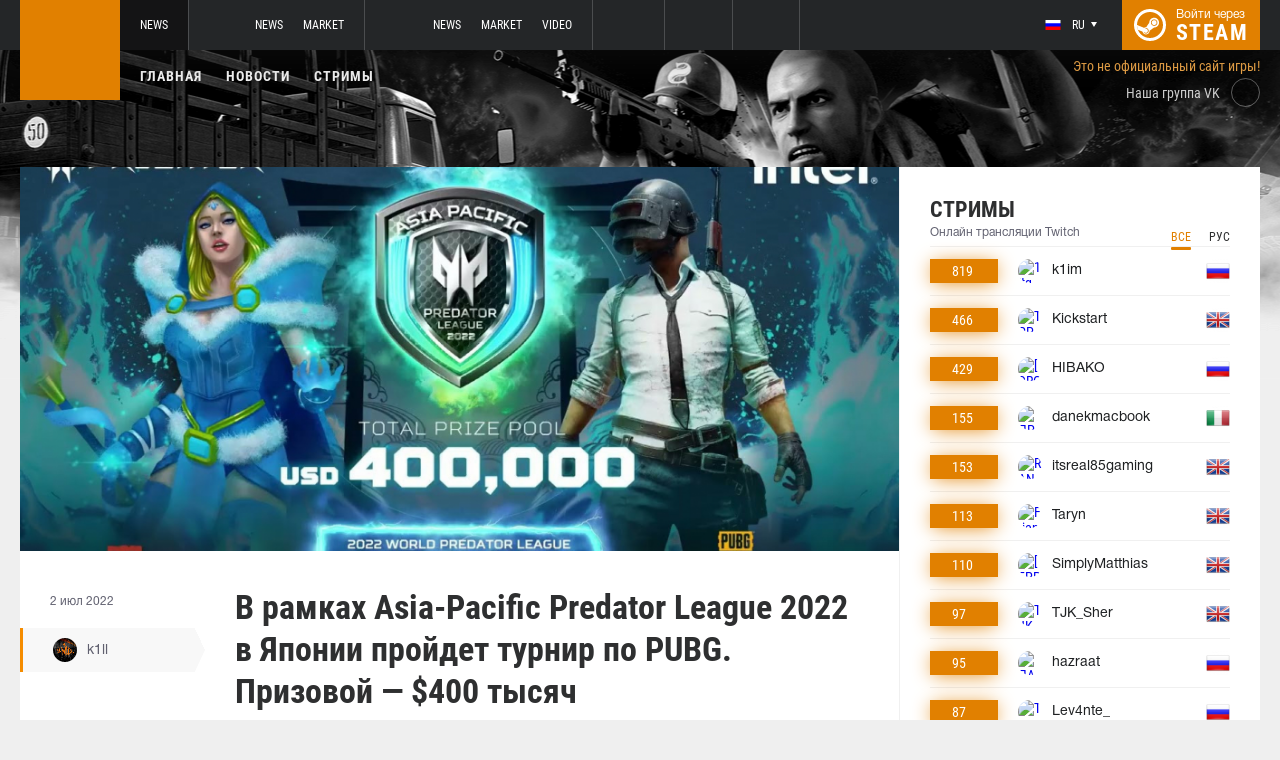

--- FILE ---
content_type: text/html; charset=UTF-8
request_url: https://pubg.ru/news/69293-v-ramkakh-asia-pacific-predator-league-2022-v-yaponii-proydet-turnir-po-pubg-prizovoy-400-tysyach
body_size: 8371
content:
<!doctype html>
<html lang="ru">
    <head>
        <meta charset="UTF-8"/>
        <title>В рамках Asia-Pacific Predator League 2022 в Японии пройдет турнир по PUBG. Призовой — $400 тысяч</title>
        <meta property="og:title" content="В рамках Asia-Pacific Predator League 2022 в Японии пройдет турнир по...">
        <meta name="description" content="Состоялся анонс крупного LAN-турнира Asia-Pacific Predator League 2022 для команд из Юго-Восточной Азии с общим призовым фондом в размере 400 тысяч долларов США...">
        <meta property="og:description" content="Состоялся анонс крупного LAN-турнира Asia-Pacific Predator League 2022 для команд из Юго-Восточной Азии с общим призовым фондом в размере 400 тысяч долларов США...">
        <meta property="og:image" content="https://pubg.ru/thumb/post/size-og-image/2022/06/69293/NjkyOTNjVXdaMmJITmYw.jpg">
                    <meta property="og:type" content="article">
    
            <meta property="og:url" content="https://pubg.ru/news/69293">
    
            <meta property="og:site_name" content="pubg.ru">
    
            <link rel="canonical" href="https://pubg.ru/news/69293-v-ramkakh-asia-pacific-predator-league-2022-v-yaponii-proydet-turnir-po-pubg-prizovoy-400-tysyach"/>
            <meta name="twitter:card" content="summary_large_image">
        <meta property="twitter:image" content="https://pubg.ru/thumb/post/size-og-image/2022/06/69293/NjkyOTNjVXdaMmJITmYw.jpg">
        <meta name="viewport" content="width=device-width, initial-scale=1"/>
        <meta name="csrf-token" content="6arzsC6JrEActShhv4kdeFQtCURNI1700CFPjPNl">
                    <link rel="alternate" href="https://ru.csgo.com/" hreflang="ru"/>
            <link rel="alternate" href="https://csgo.com/" hreflang="en"/>
            <link rel="alternate" href="https://csgo.com/" hreflang="x-default"/>
                <link rel="icon" href="/favicon.ico?v=1.1.1" type="image/x-icon"/>
        
        <link rel="preload" href="/fonts/Roboto/RobotoCondensed-Bold.woff" as="font" type="font/woff" crossorigin>
        <link rel="preload stylesheet" href="/fonts/Roboto/RobotoCondensed.css" >
        <!-- <link rel="preload stylesheet" href="/css/fonts.css?v=5.7.29"> -->
        <!-- <link rel="preload stylesheet" href="/css/fonts.css?v=1.4"> -->
        <link rel="stylesheet" href="/css/pubg.min.css?id=00cec81b8bd8b810e661"/>
        <link rel="stylesheet" href="/css/style.custom.css?id=1ba4092263e26c4a00d9"/>
                <script type="text/javascript"> </script>

        
                    <script src="https://cdn.onesignal.com/sdks/OneSignalSDK.js" async=""></script>
            <script>
            window.OneSignal = window.OneSignal || [];
            OneSignal.push(function() {
                OneSignal.init({
                appId: "bde1d081-5940-4ce4-a834-dda1dbecbe65",
                });
            });
            </script>
            </head>
<body class="">

<div class="layout">
    <div class="layout__header">
        <header class="header">
    <div class="header__outer">
        <div class="header__inner wrapper">
            <div class="header__logo"><a class="logo" href="https://pubg.ru"></a></div>
            <div class="header__body">
                <div class="header__projects">
                    <div class="projects">
                        <div class="projects__switcher ui-controller" data-target=".projects__items, .hamburger_projects-switcher-js" data-remove=".userbar-user, .action-bars__user-tools, .userbar-user__bars, .hamburger_userbar-user-switcher-js">
                            <div class="projects-switcher">
                                <div class="projects-switcher__hamburger">
                                    <div class="hamburger hamburger_projects hamburger_projects-switcher-js"></div>
                                </div>
                                <div class="projects-switcher__typo">Все проекты</div>
                            </div>
                        </div>
                        <div class="projects__items">
                            <div class="projects-items">
                                
                                    
                                    <div class="projects-items__item  active ">
                                        <div class="project ">
                                            <a class="project__logo project__logo_pubg" href="https://pubg.ru"></a>
                                            <ul class="project-nav">
                                                
                                                    
                                                                                                            <li class="project-nav__item">
                                                            <a class="project-nav__link " href="https://pubg.ru">News</a>
                                                        </li>
                                                                                                                                                </ul>
                                        </div>
                                    </div>
                                
                                    
                                    <div class="projects-items__item ">
                                        <div class="project ">
                                            <a class="project__logo project__logo_csgo" href="https://ru.csgo.com"></a>
                                            <ul class="project-nav">
                                                
                                                    
                                                                                                            <li class="project-nav__item">
                                                            <a class="project-nav__link " href="https://ru.csgo.com">News</a>
                                                        </li>
                                                                                                    
                                                    
                                                                                                            
                                                                                                    
                                                    
                                                                                                            <li class="project-nav__item">
                                                            <a class="project-nav__link " href="https://market.csgo.com">Market</a>
                                                        </li>
                                                                                                                                                </ul>
                                        </div>
                                    </div>
                                
                                    
                                    <div class="projects-items__item ">
                                        <div class="project ">
                                            <a class="project__logo project__logo_dota" href="https://dota2.net"></a>
                                            <ul class="project-nav">
                                                
                                                    
                                                                                                            <li class="project-nav__item">
                                                            <a class="project-nav__link " href="https://dota2.net">News</a>
                                                        </li>
                                                                                                    
                                                    
                                                                                                            
                                                                                                    
                                                    
                                                                                                            <li class="project-nav__item">
                                                            <a class="project-nav__link " href="https://market.dota2.net">Market</a>
                                                        </li>
                                                                                                    
                                                    
                                                                                                            <li class="project-nav__item">
                                                            <a class="project-nav__link " href="https://dotavideo.ru">Video</a>
                                                        </li>
                                                                                                                                                </ul>
                                        </div>
                                    </div>
                                
                                    
                                    <div class="projects-items__item ">
                                        <div class="project  optional ">
                                            <a class="project__logo project__logo_gifts" href="https://gifts.tm"></a>
                                            <ul class="project-nav">
                                                
                                                    
                                                                                                            <li class="project-nav__item">
                                                            <a class="project-nav__link " href="https://gifts.tm">Market</a>
                                                        </li>
                                                                                                                                                </ul>
                                        </div>
                                    </div>
                                
                                    
                                    <div class="projects-items__item ">
                                        <div class="project  optional ">
                                            <a class="project__logo project__logo_team-fortress" href="https://tf2.tm"></a>
                                            <ul class="project-nav">
                                                
                                                    
                                                                                                            <li class="project-nav__item">
                                                            <a class="project-nav__link " href="https://tf2.tm">Market</a>
                                                        </li>
                                                                                                                                                </ul>
                                        </div>
                                    </div>
                                
                                
                                <div class="projects-items__item">
                                    <div class="project optional">
                                        <a href="https://fastcup.net/" target="_blank" class="project__logo project__logo_fc"></a>
                                        <ul class="project-nav">
                                            <li class="project-nav__item">
                                                <a href="" class="project-nav__link">FASTCUP</a>
                                            </li>
                                        </ul>
                                    </div>
                                </div>
                            </div>
                        </div>
                    </div>
                </div>
                <div class="header__userbar">
                    <div class="userbar">
                                                    <div class="userbar__userbar-user">
                                <div class="userbar-user">
                                                                            <div class="userbar-user__change-lang">
                                            <div class="change-lang change-lang_not-login ui-controller" data-target=".change-lang__lang-items">
                                                <div class="change-lang__current-lang">
    <div class="page-lang page-lang_ru">
        <div class="page-lang__flag">
            <img src="/thumb/local/size-thumb_32/images/ru.png" alt="ru">
        </div>
        <div class="page-lang__name">
            ru
        </div>
    </div>
</div>
<div class="change-lang__lang-items">
    <div class="lang-items">
                    <noindex>
                <div class="lang-items__item">
                    <a href="?lang=ru&action=change-lang" class="page-lang page-lang_ru" rel="nofollow">
                        <div class="page-lang__flag">
                            <img src="/thumb/local/size-thumb_32/images/ru.png"
                                 alt="ru">
                        </div>
                        <div class="page-lang__name">
                            ru
                        </div>
                    </a>
                </div>
            </noindex>
                    <noindex>
                <div class="lang-items__item">
                    <a href="?lang=en&action=change-lang" class="page-lang page-lang_en" rel="nofollow">
                        <div class="page-lang__flag">
                            <img src="/thumb/local/size-thumb_32/images/en.png"
                                 alt="ru">
                        </div>
                        <div class="page-lang__name">
                            en
                        </div>
                    </a>
                </div>
            </noindex>
            </div>
</div>                                            </div>
                                        </div>
                                                                                                            <div class="userbar-user__bars">
                                        <div class="action-bars">
                                            <div class="action-bars__user-info">
                                                <div class="user-info">
                                                    
                                                                                                            <div class="user-info__change-lang">
                                                            <div class="change-lang ui-controller" data-target=".change-lang__lang-items">
                                                                <div class="change-lang__current-lang">
    <div class="page-lang page-lang_ru">
        <div class="page-lang__flag">
            <img src="/thumb/local/size-thumb_32/images/ru.png" alt="ru">
        </div>
        <div class="page-lang__name">
            ru
        </div>
    </div>
</div>
<div class="change-lang__lang-items">
    <div class="lang-items">
                    <noindex>
                <div class="lang-items__item">
                    <a href="?lang=ru&action=change-lang" class="page-lang page-lang_ru" rel="nofollow">
                        <div class="page-lang__flag">
                            <img src="/thumb/local/size-thumb_32/images/ru.png"
                                 alt="ru">
                        </div>
                        <div class="page-lang__name">
                            ru
                        </div>
                    </a>
                </div>
            </noindex>
                    <noindex>
                <div class="lang-items__item">
                    <a href="?lang=en&action=change-lang" class="page-lang page-lang_en" rel="nofollow">
                        <div class="page-lang__flag">
                            <img src="/thumb/local/size-thumb_32/images/en.png"
                                 alt="ru">
                        </div>
                        <div class="page-lang__name">
                            en
                        </div>
                    </a>
                </div>
            </noindex>
            </div>
</div>                                                            </div>
                                                        </div>
                                                                                                    </div>
                                            </div>
                                                                                    </div>
                                    </div>

                                                                    </div>
                            </div>
                        
                                                    <div class="userbar__userbar-login">
                                                                <a class="userbar-login" href="https://pubg.ru/auth/secure" rel="nofollow">
                                    <div class="userbar-login__ico">
                                        <img src="/images/steam.svg" width="32px;" height="32px">
                                    </div>
                                    <div class="userbar-login__info">
                                        <div class="userbar-login__text">Войти через</div>
                                        <div class="userbar-login__steam">steam</div>
                                    </div>
                                </a>
                            </div>
                                            </div>
                </div>
            </div>
        </div>
    </div>
    <div class="header__bottom">
        <div class="wrapper">
            <div class="header__wrap  header__wrap_pubg ">
                <nav class="main-menu">
                    <ul class="main-menu__list">
                        <li class="main-menu__item"><a class="main-menu__link" href="https://pubg.ru">Главная</a></li>
                        <li class="main-menu__item"><a class="main-menu__link" href="https://pubg.ru/allnews">Новости</a></li>
                        


                            <li class="main-menu__item"><a class="main-menu__link" href="https://pubg.ru/streams">Стримы</a></li>

                            

                        

                        
                                            </ul>
                </nav>

                
                                            <div class="auth-info">
                            Это не официальный сайт игры!                        </div>
                                        <div class="social-links">
                        <div class="social-links__item">
                            <a href="https://vk.com/pubgcom" target="_blank" rel="nofollow" class="socials socials_header"
                                 style="margin-top: 28px;"                             >
                                <div  class="socials__title">Наша группа VK</div>
                                <div class="socials__links">
                                    <div class="socials__link socials__link_vk"></div>
                                </div>
                            </a>
                        </div>
                    </div>
                            </div>
        </div>
    </div>
</header>    </div>

    <div class="layout__content">
        <div class="wrapper wrapper_inner">
                <div class="grid-inner grid-inner_many-columns">
        <div class="grid-inner__content">
            <div class="post-layout">
                                    <div class="post-layout__picture">
                        <div class="post-picture">
                            <div class="post-picture__intro" style="background-image: url('/thumb/post/size-wide-post/2022/06/69293/NjkyOTNjVXdaMmJITmYw.jpg')"></div>
                        </div>
                    </div>
                                <div class="post-layout__post-wrapper">
                    <div class="post-wrapper">
                        <div class="post-wrapper__post-arround">
                            <div class="post-arround">
                                <div class="post-arround__info">
                                    <div class="post-arround__date">2 июл 2022</div>
                                    <div class="post-arround__counter post-arround__counter_like">0</div>
                                    <div class="post-arround__counter post-arround__counter_comment">0</div>
                                    <div class="post-arround__user">
                                        <a href="https://pubg.ru/profile/42894237" class="post-user post-user_post-sidebar">
                                            <div class="post-user__pic">
                                                <img src="https://avatars.steamstatic.com/a622cae2e1684b6b4d7e194392c10fc55925e264_full.jpg" alt="k1ll">
                                            </div>
                                            <div class="post-user__name">
                                                k1ll
                                            </div>
                                        </a>
                                    </div>

                                                                    </div>
                                                                
                            </div>
                        </div>
                        <div class="post-wrapper__post-container">
                            <div class="main-block main-block_post-block main-block_post-content">
                                <div class="post-content">
                                                                        <h1>В рамках Asia-Pacific Predator League 2022 в Японии пройдет турнир по PUBG. Призовой — $400 тысяч</h1>
                                    <h2></h2>

                                    <p>Состоялся анонс крупного LAN-турнира&nbsp;Asia-Pacific Predator League 2022&nbsp;для команд из Юго-Восточной Азии с общим призовым фондом в размере 400 тысяч долларов США. Он будет разделен между двумя дисциплинами &ndash; PUBG: BATTLEGROUNDS и Dota 2.</p>  <p>Гранд-финал&nbsp;Asia-Pacific Predator League 2022&nbsp;пройдет в Японии с 11 по 13 ноября этого года. Как следует из официального анонса, в нем примут участие 15 азиатских коллективов, которые пройдут отборочные. Победители, помимо денежных призов, получат компьютеры и девайсы от Predator &amp; Acer.</p>  <p><iframe src="//www.youtube.com/embed/-KAgQ88sInM" width="560" height="314" allowfullscreen="allowfullscreen"></iframe></p>

                                                                            <p>Источник: <a href="https://www.predator-league.com/" rel="nofollow" target="_blank">www.predator-league.com</a></p>
                                    
                                    
                                    
                                </div>
                                                            </div>
                        </div>
                    </div>
                </div>
                <div class="post-layout__post-footer">
                    <div class="main-block main-block_post-block main-block_post-footer">
                        <div class="post-footer">
                            <div class="post-footer__post-bar">
                                <div class="post-footer__user-controls">
                                    <div class="post-bar">
                                        <div class="post-bar__flag-btn js-like-wrap">
                                            <a href="javascript:void(0);"
                                               class="flag-btn flag-btn_like js-like-btn "
                                               onclick="Vote.like($(this), 'post', 69293);"
                                            >
                                                <div class="flag-btn__elem">
                                                    <div class="flag-btn__icon"></div>
                                                    +<span class="js-like-value">0</span></div>
                                                <div class="flag-btn__text">Оценить запись</div>
                                                <div class="flag-btn__text active">Вы оценили</div>
                                            </a>
                                        </div>
                                        <div class="post-bar__info">
                                            За ежедневную оценку новостей вы получаете <a href="https://pubg.ru/karma">+0.2 в свою карму</a>
                                        </div>
                                        <div class="post-bar__user">
                                            <a href="https://pubg.ru/profile/42894237" class="post-user">
                                                <div class="post-user__pic">
                                                    <img src="https://avatars.steamstatic.com/a622cae2e1684b6b4d7e194392c10fc55925e264_full.jpg" alt="k1ll">
                                                </div>
                                                <div class="post-user__name">
                                                    <span>Автор</span>
                                                    <span>k1ll</span>
                                                </div>
                                            </a>
                                        </div>
                                        
                                    </div>
                                </div>
                                <div class="post-footer__tags">
                                    <div class="post-container-footer">
                                                                                    <div class="post-container-footer__item">
                                                <div class="post-tags">
                                                    <div class="post-tags__text">Тэги:</div>
                                                    <div class="post-tags__tag-links">
                                                                                                                    <a href="https://pubg.ru/tag/asia-pacific+predator+league+2022" class="post-tags__tag">
                                                                Asia-Pacific Predator League 2022
                                                            </a>
                                                                                                                    <a href="https://pubg.ru/tag/%D0%B4%D0%BE%D1%82%D0%B0" class="post-tags__tag">
                                                                дота
                                                            </a>
                                                                                                                    <a href="https://pubg.ru/tag/%D0%BB%D0%B0%D0%BD" class="post-tags__tag">
                                                                ЛАН
                                                            </a>
                                                                                                                    <a href="https://pubg.ru/tag/lan" class="post-tags__tag">
                                                                lan
                                                            </a>
                                                                                                                    <a href="https://pubg.ru/tag/dota+2" class="post-tags__tag">
                                                                dota 2
                                                            </a>
                                                                                                                    <a href="https://pubg.ru/tag/esports" class="post-tags__tag">
                                                                esports
                                                            </a>
                                                                                                                    <a href="https://pubg.ru/tag/tournament" class="post-tags__tag">
                                                                tournament
                                                            </a>
                                                                                                                    <a href="https://pubg.ru/tag/sea" class="post-tags__tag">
                                                                sea
                                                            </a>
                                                                                                            </div>
                                                </div>
                                            </div>
                                                                            </div>
                                </div>
                            </div>

                            <div class="post-footer__news">
                                <div class="post-footer-news">
                                    
                                    <div class="post-footer-news__items">
                                        <div class="post-other-news">
                                                                                            <div class="post-other-news__item">
    <div class="news-item news-item_post-news news-item_other-news">
        <a href="https://pubg.ru/news/138536-nachalas-registratsiya-na-novyy-otkrytyy-mini-turnir-po-pubg" class="news-item__picture" style="background-image: url('/thumb/post/size-other-news/2026/01/138536/MTM4NTM2Y2hZTE1UcmJmTQ==.jpg')">
        </a>
        <div class="news-item__text">
            <a href="https://pubg.ru/news/138536-nachalas-registratsiya-na-novyy-otkrytyy-mini-turnir-po-pubg" class="news-item__title">Началась регистрация на новый открытый мини-турнир по PUBG</a>
            <a class="news-item__info" href="https://pubg.ru/news/138536-nachalas-registratsiya-na-novyy-otkrytyy-mini-turnir-po-pubg">
                <div class="news-item__statistics">19 янв в 16:13</div>
                <div class="news-item__statistics news-item__statistics_comment">0</div>
                <div class="news-item__statistics news-item__statistics_likes ">2</div>
            </a>
        </div>
    </div>
</div>                                                                                            <div class="post-other-news__item">
    <div class="news-item news-item_post-news news-item_other-news">
        <a href="https://pubg.ru/news/138264-nachalas-registratsiya-na-novyy-otkrytyy-mini-turnir-po-pubg" class="news-item__picture" style="background-image: url('/thumb/post/size-other-news/2026/01/138264/MTM4MjY0MFBGeDAxeVo1Sw==.jpg')">
        </a>
        <div class="news-item__text">
            <a href="https://pubg.ru/news/138264-nachalas-registratsiya-na-novyy-otkrytyy-mini-turnir-po-pubg" class="news-item__title">Началась регистрация на новый открытый мини-турнир по PUBG</a>
            <a class="news-item__info" href="https://pubg.ru/news/138264-nachalas-registratsiya-na-novyy-otkrytyy-mini-turnir-po-pubg">
                <div class="news-item__statistics">12 янв в 16:58</div>
                <div class="news-item__statistics news-item__statistics_comment">0</div>
                <div class="news-item__statistics news-item__statistics_likes ">1</div>
            </a>
        </div>
    </div>
</div>                                                                                            <div class="post-other-news__item">
    <div class="news-item news-item_post-news news-item_other-news">
        <a href="https://pubg.ru/news/138013-nachalas-registratsiya-na-novyy-otkrytyy-mini-turnir-po-pubg" class="news-item__picture" style="background-image: url('/thumb/post/size-other-news/2026/01/138013/MTM4MDEzTFg5SGZrUVVIRA==.jpg')">
        </a>
        <div class="news-item__text">
            <a href="https://pubg.ru/news/138013-nachalas-registratsiya-na-novyy-otkrytyy-mini-turnir-po-pubg" class="news-item__title">Началась регистрация на новый открытый мини-турнир по PUBG</a>
            <a class="news-item__info" href="https://pubg.ru/news/138013-nachalas-registratsiya-na-novyy-otkrytyy-mini-turnir-po-pubg">
                <div class="news-item__statistics">6 янв в 16:05</div>
                <div class="news-item__statistics news-item__statistics_comment">0</div>
                <div class="news-item__statistics news-item__statistics_likes ">1</div>
            </a>
        </div>
    </div>
</div>                                                                                    </div>
                                    </div>
                                </div>
                            </div>
                            <div class="post-footer__comments js-comments-wrap">
                                <div class="comments-layout">
                                    <div class="main-title main-title_darken">
                                        <h2 class="main-title__title">Комментарии</h2>
                                    </div>
                                    <div class="comments-layout__items">
                                        <div class="comments js-items">
                                                                                    </div>

                                        <ul class="pagination js-pagination" style="display: block;">
    
    

    
    </ul>


                                    </div>

                                                                            <div class="auth-error-template">
        <div class="auth-error-template__auth-error-message">
        <div class="auth-error-message">
            <div class="auth-error-message__title auth-error-message__title_info">Пожалуйста, авторизуйтесь</div>
            <div class="auth-error-message__description">Чтобы оставить комментарий необходимо авторизоваться на сайте через Steam — это просто и абсолютно безопасно.</div>
            <div class="auth-error-message__auth-btn">
                <a href="https://pubg.ru/auth/secure" class="square-btn square-btn_small-theme">Авторизоваться</a>
            </div>
        </div>
    </div>
</div>                                                                    </div>
                            </div>
                        </div>
                    </div>
                </div>
            </div>
        </div>
        <div class="grid-inner__sidebar">
            <div class="all-news-sidebar all-news-sidebar_columns">
                                    <div class="all-news-sidebar__item all-news-sidebar__item_no-line">
                        <div class="streamers main-block main-block_lighten">
    <div class="main-header">
        <div class="main-title main-title_darken">
            <h2 class="main-title__title">Стримы</h2>
            <div class="main-title__subtitle">Онлайн трансляции Twitch</div>
                        <div class="main-tabs" style="justify-content: flex-end; margin: -9px -9px;">
                <div class="main-tabs__control js-tab active" onclick="StreamPage.getSideStreamsByLang(null, event);">Все</div>
                <div class="main-tabs__control js-tab" onclick="StreamPage.getSideStreamsByLang('ru', event);">Рус</div>
            </div>
                    </div>
    </div>
    <div class="streamers__items js-items-streams">

                                    <div class="streamers__item  streamers__item_sidebar ">
        <a href="https://pubg.ru/streams/k1im" class="streamer" id='item-315195874901'>
        <div class="streamer__subscribers">
            <div class="streamer__counter-subs">
                819
            </div>
        </div>
        <div class="streamer__streamer-info">
            <div class="streamer__picture">
                                                            <img src="1" alt="1 !tg !gcoins" width="24px;" height="24px;"/>
                                                </div>
            <div class="streamer__name">k1im</div>
        </div>
        <div class="streamer__flag">
            <img src="/thumb/local/size-thumb_48/images/flags64/Russia.png" alt="ru"/>
        </div>
    </a>
</div>                            <div class="streamers__item  streamers__item_sidebar ">
        <a href="https://pubg.ru/streams/Kickstart" class="streamer" id='item-316925040350'>
        <div class="streamer__subscribers">
            <div class="streamer__counter-subs">
                466
            </div>
        </div>
        <div class="streamer__streamer-info">
            <div class="streamer__picture">
                                                            <img src="1" alt="TPP God | !tpp | FLC_Kickstart" width="24px;" height="24px;"/>
                                                </div>
            <div class="streamer__name">Kickstart</div>
        </div>
        <div class="streamer__flag">
            <img src="/thumb/local/size-thumb_48/images/flags64/United-Kingdom.png" alt="en"/>
        </div>
    </a>
</div>                            <div class="streamers__item  streamers__item_sidebar ">
        <a href="https://pubg.ru/streams/HIBAKO" class="streamer" id='item-316045731941'>
        <div class="streamer__subscribers">
            <div class="streamer__counter-subs">
                429
            </div>
        </div>
        <div class="streamer__streamer-info">
            <div class="streamer__picture">
                                                            <img src="1" alt="[DROPS ON] ЗАХОДИ! ОЧЕНЬ БЫСТРО! ДА ЭТО БАЙТ НАЗВАНИЕ! ВСЕ РАВНО КРАСАВА! !afz !Lunacy !tg" width="24px;" height="24px;"/>
                                                </div>
            <div class="streamer__name">HIBAKO</div>
        </div>
        <div class="streamer__flag">
            <img src="/thumb/local/size-thumb_48/images/flags64/Russia.png" alt="ru"/>
        </div>
    </a>
</div>                            <div class="streamers__item  streamers__item_sidebar ">
        <a href="https://pubg.ru/streams/danekmacbook" class="streamer" id='item-315245729492'>
        <div class="streamer__subscribers">
            <div class="streamer__counter-subs">
                155
            </div>
        </div>
        <div class="streamer__streamer-info">
            <div class="streamer__picture">
                                                            <img src="1" alt="ПРИШЛИ 1300 БАКСОВ С GRAND RP А ТАК ИГРАЕМ В PUBG !tg !petuh !ggdrop" width="24px;" height="24px;"/>
                                                </div>
            <div class="streamer__name">danekmacbook</div>
        </div>
        <div class="streamer__flag">
            <img src="/thumb/local/size-thumb_48/images/flags64/Italy.png" alt="it"/>
        </div>
    </a>
</div>                            <div class="streamers__item  streamers__item_sidebar ">
        <a href="https://pubg.ru/streams/itsreal85gaming" class="streamer" id='item-317220302553'>
        <div class="streamer__subscribers">
            <div class="streamer__counter-subs">
                153
            </div>
        </div>
        <div class="streamer__streamer-info">
            <div class="streamer__picture">
                                                            <img src="1" alt="RANKED #1 PUBG SAVAGES!!" width="24px;" height="24px;"/>
                                                </div>
            <div class="streamer__name">itsreal85gaming</div>
        </div>
        <div class="streamer__flag">
            <img src="/thumb/local/size-thumb_48/images/flags64/United-Kingdom.png" alt="en"/>
        </div>
    </a>
</div>                            <div class="streamers__item  streamers__item_sidebar ">
        <a href="https://pubg.ru/streams/Taryn" class="streamer" id='item-316982935264'>
        <div class="streamer__subscribers">
            <div class="streamer__counter-subs">
                113
            </div>
        </div>
        <div class="streamer__streamer-info">
            <div class="streamer__picture">
                                                            <img src="1" alt="Friends, Frags &amp; Fun || Download !OperaGX Please 😊" width="24px;" height="24px;"/>
                                                </div>
            <div class="streamer__name">Taryn</div>
        </div>
        <div class="streamer__flag">
            <img src="/thumb/local/size-thumb_48/images/flags64/United-Kingdom.png" alt="en"/>
        </div>
    </a>
</div>                            <div class="streamers__item  streamers__item_sidebar ">
        <a href="https://pubg.ru/streams/SimplyMatthias" class="streamer" id='item-316926073950'>
        <div class="streamer__subscribers">
            <div class="streamer__counter-subs">
                110
            </div>
        </div>
        <div class="streamer__streamer-info">
            <div class="streamer__picture">
                                                            <img src="1" alt="[FPP] Asia Ranked SURVIVOR grinding - Testing Arete II IEMs and Meletrix Zoom64 keyboard! !keyboard !creator !madrinas !lgg" width="24px;" height="24px;"/>
                                                </div>
            <div class="streamer__name">SimplyMatthias</div>
        </div>
        <div class="streamer__flag">
            <img src="/thumb/local/size-thumb_48/images/flags64/United-Kingdom.png" alt="en"/>
        </div>
    </a>
</div>                            <div class="streamers__item  streamers__item_sidebar ">
        <a href="https://pubg.ru/streams/TJK_Sher" class="streamer" id='item-316202293080'>
        <div class="streamer__subscribers">
            <div class="streamer__counter-subs">
                97
            </div>
        </div>
        <div class="streamer__streamer-info">
            <div class="streamer__picture">
                                                            <img src="1" alt="TJK Sher. @hazraat [DROP]-ON went alive from past ))) have delay speak 2-5 Languages." width="24px;" height="24px;"/>
                                                </div>
            <div class="streamer__name">TJK_Sher</div>
        </div>
        <div class="streamer__flag">
            <img src="/thumb/local/size-thumb_48/images/flags64/United-Kingdom.png" alt="en"/>
        </div>
    </a>
</div>                            <div class="streamers__item  streamers__item_sidebar ">
        <a href="https://pubg.ru/streams/hazraat" class="streamer" id='item-315223938902'>
        <div class="streamer__subscribers">
            <div class="streamer__counter-subs">
                95
            </div>
        </div>
        <div class="streamer__streamer-info">
            <div class="streamer__picture">
                                                            <img src="1" alt="ПАБДЖИ ЖИ ЕСТЬ /W @tjk_sher" width="24px;" height="24px;"/>
                                                </div>
            <div class="streamer__name">hazraat</div>
        </div>
        <div class="streamer__flag">
            <img src="/thumb/local/size-thumb_48/images/flags64/Russia.png" alt="ru"/>
        </div>
    </a>
</div>                            <div class="streamers__item  streamers__item_sidebar ">
        <a href="https://pubg.ru/streams/Lev4nte_" class="streamer" id='item-315196074581'>
        <div class="streamer__subscribers">
            <div class="streamer__counter-subs">
                87
            </div>
        </div>
        <div class="streamer__streamer-info">
            <div class="streamer__picture">
                                                            <img src="1" alt="Тпп #1 // !tg !ggm" width="24px;" height="24px;"/>
                                                </div>
            <div class="streamer__name">Lev4nte_</div>
        </div>
        <div class="streamer__flag">
            <img src="/thumb/local/size-thumb_48/images/flags64/Russia.png" alt="ru"/>
        </div>
    </a>
</div>                            <div class="streamers__item  streamers__item_sidebar ">
        <a href="https://pubg.ru/streams/VurT" class="streamer" id='item-316480164055'>
        <div class="streamer__subscribers">
            <div class="streamer__counter-subs">
                81
            </div>
        </div>
        <div class="streamer__streamer-info">
            <div class="streamer__picture">
                                                            <img src="1" alt="🔥 ASIA RANKED GRIND! 🔥 Creator Code: VurT 🔥 Socials @VurTofficial 🔥" width="24px;" height="24px;"/>
                                                </div>
            <div class="streamer__name">VurT</div>
        </div>
        <div class="streamer__flag">
            <img src="/thumb/local/size-thumb_48/images/flags64/United-Kingdom.png" alt="en"/>
        </div>
    </a>
</div>                            <div class="streamers__item  streamers__item_sidebar ">
        <a href="https://pubg.ru/streams/SonycXTV" class="streamer" id='item-317058062197'>
        <div class="streamer__subscribers">
            <div class="streamer__counter-subs">
                77
            </div>
        </div>
        <div class="streamer__streamer-info">
            <div class="streamer__picture">
                                                            <img src="1" alt="Gameplay com as MULAS / Meta Subs Janeiro 456/500 !creator !pix / Gratidao Deus!!" width="24px;" height="24px;"/>
                                                </div>
            <div class="streamer__name">SonycXTV</div>
        </div>
        <div class="streamer__flag">
            <img src="/thumb/local/size-thumb_48/images/flags64/Portugal.png" alt="pt"/>
        </div>
    </a>
</div>                            <div class="streamers__item  streamers__item_sidebar ">
        <a href="https://pubg.ru/streams/shane_doe" class="streamer" id='item-315766302967'>
        <div class="streamer__subscribers">
            <div class="streamer__counter-subs">
                61
            </div>
        </div>
        <div class="streamer__streamer-info">
            <div class="streamer__picture">
                                                            <img src="1" alt="asia ranked night | 5+ gifted = !wheelofpain | !madrinas" width="24px;" height="24px;"/>
                                                </div>
            <div class="streamer__name">shane_doe</div>
        </div>
        <div class="streamer__flag">
            <img src="/thumb/local/size-thumb_48/images/flags64/United-Kingdom.png" alt="en"/>
        </div>
    </a>
</div>                            <div class="streamers__item  streamers__item_sidebar ">
        <a href="https://pubg.ru/streams/C_Dome" class="streamer" id='item-316926990302'>
        <div class="streamer__subscribers">
            <div class="streamer__counter-subs">
                59
            </div>
        </div>
        <div class="streamer__streamer-info">
            <div class="streamer__picture">
                                                            <img src="1" alt="PUBG n The Dome | Creator Code !CDome" width="24px;" height="24px;"/>
                                                </div>
            <div class="streamer__name">C_Dome</div>
        </div>
        <div class="streamer__flag">
            <img src="/thumb/local/size-thumb_48/images/flags64/United-Kingdom.png" alt="en"/>
        </div>
    </a>
</div>                            <div class="streamers__item  streamers__item_sidebar ">
        <a href="https://pubg.ru/streams/QUERETAROCK" class="streamer" id='item-316203576920'>
        <div class="streamer__subscribers">
            <div class="streamer__counter-subs">
                57
            </div>
        </div>
        <div class="streamer__streamer-info">
            <div class="streamer__picture">
                                                            <img src="1" alt="Buenas noches corazones - !codigo QUERETAROCK" width="24px;" height="24px;"/>
                                                </div>
            <div class="streamer__name">QUERETAROCK</div>
        </div>
        <div class="streamer__flag">
            <img src="/thumb/local/size-thumb_48/images/flags64/Spain.png" alt="es"/>
        </div>
    </a>
</div>                    
    </div>
            <div class="streamers__all-streams">
            <a class="square-btn" href="https://pubg.ru/streams" target="_blank" rel="nofollow">Все стримы</a>
        </div>
    </div>                    </div>
                            </div>
        </div>
    </div>
        </div>
    </div>

    <div class="layout__footer">
        <footer class="footer">
    <div class="wrapper">
        <div class="footer__info">
            <div class="footer-logo">
                <div class="footer-logo__logo"></div>
                <div class="footer-logo__info">
                    <div class="footer-logo__copyright">© 2013 - 2026 PUBG.ru</div>
                    <div class="footer-logo__typo">Все права защищены</div>
                                            <div class="footer-logo__typo footer-pubg-info">
                            <a href="https://pubg.ru">PUBG.ru</a> – информационный портал, но не официальный сайт игры!                            Мы не имеем отношения к BlueHole corp.                        </div>
                                    </div>
            </div>
            <div class="footer__site-menu">
                <div class="footer-navigation">
                                            <div class="footer-navigation__socials">
                            <div class="socials-groups">
                                                                                                            <a href="https://vk.com/pubgcom" rel="nofollow" target="_blank" class="socials-groups__link">News PUBG</a>
                                                                                                </div>
                        </div>
                                        <div class="footer-navigation__site-menu">
                        <nav class="site-menu">
                            <ul class="site-menu__list">
                                <li class="site-menu__item">
                                    <a class="site-menu__link" href="https://pubg.ru/karma">Карма</a>
                                </li>
                                <li class="site-menu__item">
                                    <a class="site-menu__link" href="https://pubg.ru/rating">Рейтинг                                    </a>
                                </li>
                                <li class="site-menu__item">
                                    <a class="site-menu__link" href="https://pubg.ru/contacts">Контакты                                    </a>
                                </li>
                            </ul>
                        </nav>
                    </div>
                </div>

            </div>
            <div class="footer__socials">
                <div class="socials socials_footer-socials">
                    <div class="counters">
                        <div class="counters__visitors">
                            <!--LiveInternet counter--><script type="text/javascript"><!--
                                document.write("<a href='http://www.liveinternet.ru/?pubg.ru' "+
                                    "target=_blank><img src='//counter.yadro.ru/hit?t22.6;r"+
                                    escape(document.referrer)+((typeof(screen)=="undefined")?"":
                                        ";s"+screen.width+"*"+screen.height+"*"+(screen.colorDepth?
                                        screen.colorDepth:screen.pixelDepth))+";u"+escape(document.URL)+
                                    ";"+Math.random()+
                                    "' alt='' title='LiveInternet: показано число посетителей за"+
                                    " сегодня' "+
                                    "border='0' width='88' height='31'><\/a>")
                                //--></script><!--/LiveInternet-->
                        </div>

                        <div class="counters__steam">
                            <img src="/images/steam_notaffiliated.png" width="186px;" height="35px"/>
                        </div>

                        
                    </div>
                </div>
            </div>
        </div>

                    <div class="footer__menu-projects">
                <nav class="footer-menu-project">
                                            <div class="footer-menu-project__column">
                            <div class="footer-menu-project__title-project">CS:GO NEWS</div>
                            <ul class="footer-menu-project__list">
                                <li class="footer-menu-project__list-item"><a class="footer-menu-project__link" href="https://ru.csgo.com/allnews?category=updates">Обновления</a></li>
                                <li class="footer-menu-project__list-item"><a class="footer-menu-project__link" href="https://ru.csgo.com/allnews?category=tournaments">Турниры</a></li>
                                <li class="footer-menu-project__list-item"><a class="footer-menu-project__link" href="https://ru.csgo.com/allnews?category=guides">Гайды</a></li>
                                <li class="footer-menu-project__list-item"><a class="footer-menu-project__link" href="https://ru.csgo.com/game">Игры</a></li>
                                
                                
                            </ul>
                        </div>
                                            <div class="footer-menu-project__column">
                            <div class="footer-menu-project__title-project">CS:GO MARKET</div>
                            <ul class="footer-menu-project__list">
                                <li class="footer-menu-project__list-item"><a class="footer-menu-project__link" href="//market.csgo.com">Купить</a></li>
                                <li class="footer-menu-project__list-item"><a class="footer-menu-project__link" href="//market.csgo.com/sell/">Продать</a></li>
                                <li class="footer-menu-project__list-item"><a class="footer-menu-project__link" href="//market.csgo.com/how/">Как это работает</a></li>
                                <li class="footer-menu-project__list-item"><a class="footer-menu-project__link" href="//market.csgo.com/support/">Контакты</a></li>
                                <li class="footer-menu-project__list-item"><a class="footer-menu-project__link" href="//market.csgo.com/discounts/">Скидки</a></li>
                            </ul>
                        </div>


                                            <div class="footer-menu-project__column">
                            <div class="footer-menu-project__title-project">DOTA2 NEWS</div>
                            <ul class="footer-menu-project__list">
                                <li class="footer-menu-project__list-item"><a class="footer-menu-project__link" href="https://dota2.net/allnews?category=updates">Обновления</a></li>
                                <li class="footer-menu-project__list-item"><a class="footer-menu-project__link" href="https://dota2.net/allnews?category=tournaments">Турниры</a></li>
                                <li class="footer-menu-project__list-item"><a class="footer-menu-project__link" href="https://dota2.net/allnews?category=guides">Гайды</a></li>
                                <li class="footer-menu-project__list-item"><a class="footer-menu-project__link" href="https://dota2.net/game">Игры</a></li>
                                
                            </ul>
                        </div>
                                            <div class="footer-menu-project__column">
                            <div class="footer-menu-project__title-project">DOTA2 MARKET</div>
                            <ul class="footer-menu-project__list">
                                <li class="footer-menu-project__list-item"><a class="footer-menu-project__link" href="//market.dota2.net">Купить</a></li>
                                <li class="footer-menu-project__list-item"><a class="footer-menu-project__link" href="//market.dota2.net/sell/">Продать</a></li>
                                <li class="footer-menu-project__list-item"><a class="footer-menu-project__link" href="//market.dota2.net/how/">Как это работает</a></li>
                                <li class="footer-menu-project__list-item"><a class="footer-menu-project__link" href="//market.dota2.net/support/">Контакты</a></li>
                                <li class="footer-menu-project__list-item"><a class="footer-menu-project__link" href="//market.dota2.net/discounts/">Скидки</a></li>
                            </ul>
                        </div>
                        <div class="footer-menu-project__column">
                            <div class="footer-menu-project__title-project">DOTA2 VIDEO</div>
                            <ul class="footer-menu-project__list">
                                <li class="footer-menu-project__list-item"><a class="footer-menu-project__link" href="http://dotavideo.ru/forum/">Форум</a></li>
                                <li class="footer-menu-project__list-item"><a class="footer-menu-project__link" href="http://dotavideo.ru/luchshee_dota2_video.html">Видео</a></li>
                                <li class="footer-menu-project__list-item"><a class="footer-menu-project__link" href="http://dotavideo.ru/video/last_vods/">Воды</a></li>
                                <li class="footer-menu-project__list-item"><a class="footer-menu-project__link" href="http://dotavideo.ru/schedule/">Расписание</a></li>
                            </ul>
                        </div>

                                        

                    <div class="footer-menu-project__column">
                        <div class="footer-menu-project__title-project">TF2.TM</div>
                        <ul class="footer-menu-project__list">
                            <li class="footer-menu-project__list-item"><a class="footer-menu-project__link" href="//tf2.tm">Купить</a></li>
                            <li class="footer-menu-project__list-item"><a class="footer-menu-project__link" href="//tf2.tm/sell/">Продать</a></li>
                            <li class="footer-menu-project__list-item"><a class="footer-menu-project__link" href="//tf2.tm/how/">Как это работает</a></li>
                            <li class="footer-menu-project__list-item"><a class="footer-menu-project__link" href="//tf2.tm/support/">Контакты</a></li>
                            <li class="footer-menu-project__list-item"><a class="footer-menu-project__link" href="//tf2.tm/discounts/">Скидки</a></li>
                        </ul>
                    </div>
                    <div class="footer-menu-project__column">
                        <div class="footer-menu-project__title-project">gifts.tm</div>
                        <ul class="footer-menu-project__list">
                            <li class="footer-menu-project__list-item"><a class="footer-menu-project__link" href="//gifts.tm">Купить</a></li>
                            <li class="footer-menu-project__list-item"><a class="footer-menu-project__link" href="//gifts.tm/sell/">Продать</a></li>
                            <li class="footer-menu-project__list-item"><a class="footer-menu-project__link" href="//gifts.tm/how/">Как это работает</a></li>
                            <li class="footer-menu-project__list-item"><a class="footer-menu-project__link" href="//gifts.tm/support/">Контакты</a></li>
                            <li class="footer-menu-project__list-item"><a class="footer-menu-project__link" href="//gifts.tm/discounts/">Скидки</a></li>
                        </ul>
                    </div>
                </nav>
            </div>
            </div>

    <div class="remodal modal-confirm js-modal-confirm" data-remodal-id="modal-confirm" data-remodal-options="hashTracking: false">
    <div class="modal-confirm__close remodal-close" data-remodal-action="close"></div>
    <div class="modal-confirm__title js-confirm-text"></div>
    <div class="modal-confirm__buttons">
        <form action="" method="post">

            <input type="hidden" name="_token" value="6arzsC6JrEActShhv4kdeFQtCURNI1700CFPjPNl">

            <button typeof="submit" class="remodal-confirm modal-confirm__button modal-confirm__button_confirm js-confirm-btn">Да, удалить</button>

            <a type="button" class="remodal-confirm modal-confirm__button modal-confirm__button_confirm js-confirm-action" href="javascript:void(0);">
                Да, удалить            </a>
            <button type="button" data-remodal-action="cancel" class="remodal-cancel modal-confirm__button modal-confirm__button_cancel">
                Нет            </button>
        </form>
    </div>
</div>
</footer>    </div>
</div>

<script src="/js/vendors/jquery.min.js?id=e071abda8fe61194711c"></script>
<script type="text/javascript" src="/js/uploadImg.js?v=1"></script>
    <script>
        $(function () {
            $('.js-lb-image').simpleLightbox();
        });
	</script>
    <script async src="https://platform.twitter.com/widgets.js" charset="utf-8"></script>
<script src="/js/common.js?id=b1af3b9cdc1103252649"></script>






<script type="text/javascript"></script>

<script defer src="https://static.cloudflareinsights.com/beacon.min.js/vcd15cbe7772f49c399c6a5babf22c1241717689176015" integrity="sha512-ZpsOmlRQV6y907TI0dKBHq9Md29nnaEIPlkf84rnaERnq6zvWvPUqr2ft8M1aS28oN72PdrCzSjY4U6VaAw1EQ==" data-cf-beacon='{"version":"2024.11.0","token":"e3d10e4097e24ae3a56be65f03639da0","r":1,"server_timing":{"name":{"cfCacheStatus":true,"cfEdge":true,"cfExtPri":true,"cfL4":true,"cfOrigin":true,"cfSpeedBrain":true},"location_startswith":null}}' crossorigin="anonymous"></script>
</body>
</html>
